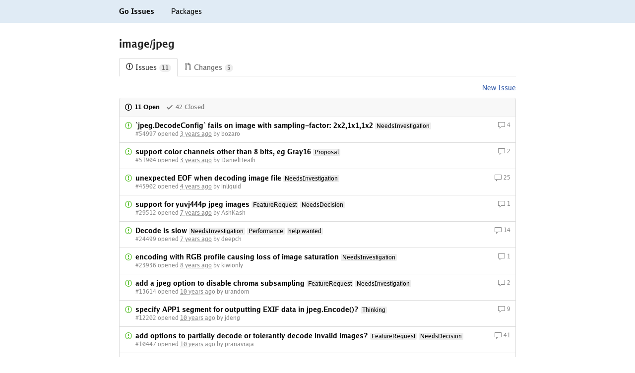

--- FILE ---
content_type: text/html; charset=utf-8
request_url: https://goissues.org/image/jpeg
body_size: 2596
content:
<html lang="en">
	<head>
		<script async src="https://www.googletagmanager.com/gtag/js?id=UA-56541369-4"></script>
		<script>
		  window.dataLayer = window.dataLayer || [];
		  function gtag(){dataLayer.push(arguments);}
		  gtag('js', new Date());

		  gtag('config', 'UA-56541369-4');
		</script>
		<title>image/jpeg - Go Issues</title>
		<meta name="color-scheme" content="light dark">
		<meta name="viewport" content="width=device-width">
		<link href="/assets/fonts/fonts.css" rel="stylesheet" type="text/css">
		<link href="/assets/style.css" rel="stylesheet" type="text/css">
	</head>
	<body style="margin: 0; position: relative;">
		<header>
			<div style="max-width: 800px; margin: 0 auto 0 auto; padding: 0 15px 0 15px;">
				<a class="black" href="/"                                     ><strong style="padding: 15px 0 15px 0; display: inline-block;">Go Issues</strong></a>
				<a class="black" href="/-/packages" style="margin-left: 30px;"><span   style="padding: 15px 0 15px 0; display: inline-block;">Packages</span></a>
			</div>
		</header>

		<main style="max-width: 800px; margin: 0 auto 0 auto; padding: 0 15px 120px 15px;">
			<h2 style="margin-top: 30px;">image/jpeg</h2><div class="tabnav"><nav class="tabnav-tabs"><a href="//goissues.org/image/jpeg" class="tabnav-tab selected"><span style="margin-right: 4px;"><svg xmlns="http://www.w3.org/2000/svg" width="16" height="16" viewBox="0 0 14 16" style="fill: currentColor; vertical-align: top;"><path d="M7 2.3c3.14 0 5.7 2.56 5.7 5.7s-2.56 5.7-5.7 5.7A5.71 5.71 0 011.3 8c0-3.14 2.56-5.7 5.7-5.7zM7 1C3.14 1 0 4.14 0 8s3.14 7 7 7 7-3.14 7-7-3.14-7-7-7zm1 3H6v5h2V4zm0 6H6v2h2v-2z"></path></svg></span>Issues<span class="counter">11</span></a><a href="//gochanges.org/image/jpeg" class="tabnav-tab"><span style="margin-right: 4px;"><svg xmlns="http://www.w3.org/2000/svg" width="16" height="16" viewBox="0 0 12 16" style="fill: currentColor; vertical-align: top;"><path d="M11 11.28V5c-.03-.78-.34-1.47-.94-2.06C9.46 2.35 8.78 2.03 8 2H7V0L4 3l3 3V4h1c.27.02.48.11.69.31.21.2.3.42.31.69v6.28A1.993 1.993 0 0010 15a1.993 1.993 0 001-3.72zm-1 2.92c-.66 0-1.2-.55-1.2-1.2 0-.65.55-1.2 1.2-1.2.65 0 1.2.55 1.2 1.2 0 .65-.55 1.2-1.2 1.2zM4 3c0-1.11-.89-2-2-2a1.993 1.993 0 00-1 3.72v6.56A1.993 1.993 0 002 15a1.993 1.993 0 001-3.72V4.72c.59-.34 1-.98 1-1.72zm-.8 10c0 .66-.55 1.2-1.2 1.2-.65 0-1.2-.55-1.2-1.2 0-.65.55-1.2 1.2-1.2.65 0 1.2.55 1.2 1.2zM2 4.2C1.34 4.2.8 3.65.8 3c0-.65.55-1.2 1.2-1.2.65 0 1.2.55 1.2 1.2 0 .65-.55 1.2-1.2 1.2z"></path></svg></span>Changes<span class="counter">5</span></a></nav></div><div style="text-align: right;"><a href="https://go.dev/issue/new?title=image%2Fjpeg%3A+">New Issue</a></div><div class="list-entry list-entry-border"><div class="list-entry-header"><nav><a href="/image/jpeg" class="selected"><span style="margin-right: 4px;"><svg xmlns="http://www.w3.org/2000/svg" width="16" height="16" viewBox="0 0 14 16" style="fill: currentColor; vertical-align: top;"><path d="M7 2.3c3.14 0 5.7 2.56 5.7 5.7s-2.56 5.7-5.7 5.7A5.71 5.71 0 011.3 8c0-3.14 2.56-5.7 5.7-5.7zM7 1C3.14 1 0 4.14 0 8s3.14 7 7 7 7-3.14 7-7-3.14-7-7-7zm1 3H6v5h2V4zm0 6H6v2h2v-2z"></path></svg></span>11 Open</a><a href="/image/jpeg?state=closed" style="margin-left: 12px;"><span style="margin-right: 4px;"><svg xmlns="http://www.w3.org/2000/svg" width="16" height="16" viewBox="0 0 12 16" style="fill: currentColor; vertical-align: top;"><path d="M12 5l-8 8-4-4 1.5-1.5L4 10l6.5-6.5L12 5z"></path></svg></span>42 Closed</a></nav></div><div class="list-entry-body multilist-entry"><div style="display: flex;"><span style="margin-right: 6px;
color: #6cc644;"><svg xmlns="http://www.w3.org/2000/svg" width="16" height="16" viewBox="0 0 14 16" style="fill: currentColor; vertical-align: top;"><path d="M7 2.3c3.14 0 5.7 2.56 5.7 5.7s-2.56 5.7-5.7 5.7A5.71 5.71 0 011.3 8c0-3.14 2.56-5.7 5.7-5.7zM7 1C3.14 1 0 4.14 0 8s3.14 7 7 7 7-3.14 7-7-3.14-7-7-7zm1 3H6v5h2V4zm0 6H6v2h2v-2z"></path></svg></span><div style="flex-grow: 1;"><div><a class="black" href="https://go.dev/issue/54997"><strong>`jpeg.DecodeConfig` fails on image with sampling-factor: 2x2,1x1,1x2</strong></a><span style="margin-left: 4px;"><span style="display: inline-block;
font-size: 12px;
line-height: 1.2;
padding: 0px 3px 0px 3px;
border-radius: 2px;
color: #000;
background-color: #ededed;">NeedsInvestigation</span></span></div><div class="gray tiny" style="margin-top: 2px;">#54997 opened <abbr title="Sep 10, 2022, 8:10 PM UTC">3 years ago</abbr> by bozaro</div></div><span title="4 replies" class="tiny gray"><svg xmlns="http://www.w3.org/2000/svg" width="16" height="16" viewBox="0 0 16 16" style="fill: currentColor; vertical-align: top;"><path d="M14 1H2c-.55 0-1 .45-1 1v8c0 .55.45 1 1 1h2v3.5L7.5 11H14c.55 0 1-.45 1-1V2c0-.55-.45-1-1-1zm0 9H7l-2 2v-2H2V2h12v8z"></path></svg> 4</span></div></div><div class="list-entry-body multilist-entry"><div style="display: flex;"><span style="margin-right: 6px;
color: #6cc644;"><svg xmlns="http://www.w3.org/2000/svg" width="16" height="16" viewBox="0 0 14 16" style="fill: currentColor; vertical-align: top;"><path d="M7 2.3c3.14 0 5.7 2.56 5.7 5.7s-2.56 5.7-5.7 5.7A5.71 5.71 0 011.3 8c0-3.14 2.56-5.7 5.7-5.7zM7 1C3.14 1 0 4.14 0 8s3.14 7 7 7 7-3.14 7-7-3.14-7-7-7zm1 3H6v5h2V4zm0 6H6v2h2v-2z"></path></svg></span><div style="flex-grow: 1;"><div><a class="black" href="https://go.dev/issue/51904"><strong>support color channels other than 8 bits, eg Gray16</strong></a><span style="margin-left: 4px;"><span style="display: inline-block;
font-size: 12px;
line-height: 1.2;
padding: 0px 3px 0px 3px;
border-radius: 2px;
color: #000;
background-color: #ededed;">Proposal</span></span></div><div class="gray tiny" style="margin-top: 2px;">#51904 opened <abbr title="Mar 23, 2022, 10:40 PM UTC">3 years ago</abbr> by DanielHeath</div></div><span title="2 replies" class="tiny gray"><svg xmlns="http://www.w3.org/2000/svg" width="16" height="16" viewBox="0 0 16 16" style="fill: currentColor; vertical-align: top;"><path d="M14 1H2c-.55 0-1 .45-1 1v8c0 .55.45 1 1 1h2v3.5L7.5 11H14c.55 0 1-.45 1-1V2c0-.55-.45-1-1-1zm0 9H7l-2 2v-2H2V2h12v8z"></path></svg> 2</span></div></div><div class="list-entry-body multilist-entry"><div style="display: flex;"><span style="margin-right: 6px;
color: #6cc644;"><svg xmlns="http://www.w3.org/2000/svg" width="16" height="16" viewBox="0 0 14 16" style="fill: currentColor; vertical-align: top;"><path d="M7 2.3c3.14 0 5.7 2.56 5.7 5.7s-2.56 5.7-5.7 5.7A5.71 5.71 0 011.3 8c0-3.14 2.56-5.7 5.7-5.7zM7 1C3.14 1 0 4.14 0 8s3.14 7 7 7 7-3.14 7-7-3.14-7-7-7zm1 3H6v5h2V4zm0 6H6v2h2v-2z"></path></svg></span><div style="flex-grow: 1;"><div><a class="black" href="https://go.dev/issue/45902"><strong>unexpected EOF when decoding image file</strong></a><span style="margin-left: 4px;"><span style="display: inline-block;
font-size: 12px;
line-height: 1.2;
padding: 0px 3px 0px 3px;
border-radius: 2px;
color: #000;
background-color: #ededed;">NeedsInvestigation</span></span></div><div class="gray tiny" style="margin-top: 2px;">#45902 opened <abbr title="May 1, 2021, 2:21 PM UTC">4 years ago</abbr> by inliquid</div></div><span title="25 replies" class="tiny gray"><svg xmlns="http://www.w3.org/2000/svg" width="16" height="16" viewBox="0 0 16 16" style="fill: currentColor; vertical-align: top;"><path d="M14 1H2c-.55 0-1 .45-1 1v8c0 .55.45 1 1 1h2v3.5L7.5 11H14c.55 0 1-.45 1-1V2c0-.55-.45-1-1-1zm0 9H7l-2 2v-2H2V2h12v8z"></path></svg> 25</span></div></div><div class="list-entry-body multilist-entry"><div style="display: flex;"><span style="margin-right: 6px;
color: #6cc644;"><svg xmlns="http://www.w3.org/2000/svg" width="16" height="16" viewBox="0 0 14 16" style="fill: currentColor; vertical-align: top;"><path d="M7 2.3c3.14 0 5.7 2.56 5.7 5.7s-2.56 5.7-5.7 5.7A5.71 5.71 0 011.3 8c0-3.14 2.56-5.7 5.7-5.7zM7 1C3.14 1 0 4.14 0 8s3.14 7 7 7 7-3.14 7-7-3.14-7-7-7zm1 3H6v5h2V4zm0 6H6v2h2v-2z"></path></svg></span><div style="flex-grow: 1;"><div><a class="black" href="https://go.dev/issue/29512"><strong>support for yuvj444p jpeg images</strong></a><span style="margin-left: 4px;"><span style="display: inline-block;
font-size: 12px;
line-height: 1.2;
padding: 0px 3px 0px 3px;
border-radius: 2px;
color: #000;
background-color: #ededed;">FeatureRequest</span></span><span style="margin-left: 4px;"><span style="display: inline-block;
font-size: 12px;
line-height: 1.2;
padding: 0px 3px 0px 3px;
border-radius: 2px;
color: #000;
background-color: #ededed;">NeedsDecision</span></span></div><div class="gray tiny" style="margin-top: 2px;">#29512 opened <abbr title="Jan 2, 2019, 8:32 PM UTC">7 years ago</abbr> by AshKash</div></div><span title="1 replies" class="tiny gray"><svg xmlns="http://www.w3.org/2000/svg" width="16" height="16" viewBox="0 0 16 16" style="fill: currentColor; vertical-align: top;"><path d="M14 1H2c-.55 0-1 .45-1 1v8c0 .55.45 1 1 1h2v3.5L7.5 11H14c.55 0 1-.45 1-1V2c0-.55-.45-1-1-1zm0 9H7l-2 2v-2H2V2h12v8z"></path></svg> 1</span></div></div><div class="list-entry-body multilist-entry"><div style="display: flex;"><span style="margin-right: 6px;
color: #6cc644;"><svg xmlns="http://www.w3.org/2000/svg" width="16" height="16" viewBox="0 0 14 16" style="fill: currentColor; vertical-align: top;"><path d="M7 2.3c3.14 0 5.7 2.56 5.7 5.7s-2.56 5.7-5.7 5.7A5.71 5.71 0 011.3 8c0-3.14 2.56-5.7 5.7-5.7zM7 1C3.14 1 0 4.14 0 8s3.14 7 7 7 7-3.14 7-7-3.14-7-7-7zm1 3H6v5h2V4zm0 6H6v2h2v-2z"></path></svg></span><div style="flex-grow: 1;"><div><a class="black" href="https://go.dev/issue/24499"><strong>Decode is slow</strong></a><span style="margin-left: 4px;"><span style="display: inline-block;
font-size: 12px;
line-height: 1.2;
padding: 0px 3px 0px 3px;
border-radius: 2px;
color: #000;
background-color: #ededed;">NeedsInvestigation</span></span><span style="margin-left: 4px;"><span style="display: inline-block;
font-size: 12px;
line-height: 1.2;
padding: 0px 3px 0px 3px;
border-radius: 2px;
color: #000;
background-color: #ededed;">Performance</span></span><span style="margin-left: 4px;"><span style="display: inline-block;
font-size: 12px;
line-height: 1.2;
padding: 0px 3px 0px 3px;
border-radius: 2px;
color: #000;
background-color: #ededed;">help wanted</span></span></div><div class="gray tiny" style="margin-top: 2px;">#24499 opened <abbr title="Mar 23, 2018, 12:13 AM UTC">7 years ago</abbr> by deepch</div></div><span title="14 replies" class="tiny gray"><svg xmlns="http://www.w3.org/2000/svg" width="16" height="16" viewBox="0 0 16 16" style="fill: currentColor; vertical-align: top;"><path d="M14 1H2c-.55 0-1 .45-1 1v8c0 .55.45 1 1 1h2v3.5L7.5 11H14c.55 0 1-.45 1-1V2c0-.55-.45-1-1-1zm0 9H7l-2 2v-2H2V2h12v8z"></path></svg> 14</span></div></div><div class="list-entry-body multilist-entry"><div style="display: flex;"><span style="margin-right: 6px;
color: #6cc644;"><svg xmlns="http://www.w3.org/2000/svg" width="16" height="16" viewBox="0 0 14 16" style="fill: currentColor; vertical-align: top;"><path d="M7 2.3c3.14 0 5.7 2.56 5.7 5.7s-2.56 5.7-5.7 5.7A5.71 5.71 0 011.3 8c0-3.14 2.56-5.7 5.7-5.7zM7 1C3.14 1 0 4.14 0 8s3.14 7 7 7 7-3.14 7-7-3.14-7-7-7zm1 3H6v5h2V4zm0 6H6v2h2v-2z"></path></svg></span><div style="flex-grow: 1;"><div><a class="black" href="https://go.dev/issue/23936"><strong>encoding with RGB profile causing loss of image saturation</strong></a><span style="margin-left: 4px;"><span style="display: inline-block;
font-size: 12px;
line-height: 1.2;
padding: 0px 3px 0px 3px;
border-radius: 2px;
color: #000;
background-color: #ededed;">NeedsInvestigation</span></span></div><div class="gray tiny" style="margin-top: 2px;">#23936 opened <abbr title="Feb 20, 2018, 9:02 AM UTC">8 years ago</abbr> by kiwionly</div></div><span title="1 replies" class="tiny gray"><svg xmlns="http://www.w3.org/2000/svg" width="16" height="16" viewBox="0 0 16 16" style="fill: currentColor; vertical-align: top;"><path d="M14 1H2c-.55 0-1 .45-1 1v8c0 .55.45 1 1 1h2v3.5L7.5 11H14c.55 0 1-.45 1-1V2c0-.55-.45-1-1-1zm0 9H7l-2 2v-2H2V2h12v8z"></path></svg> 1</span></div></div><div class="list-entry-body multilist-entry"><div style="display: flex;"><span style="margin-right: 6px;
color: #6cc644;"><svg xmlns="http://www.w3.org/2000/svg" width="16" height="16" viewBox="0 0 14 16" style="fill: currentColor; vertical-align: top;"><path d="M7 2.3c3.14 0 5.7 2.56 5.7 5.7s-2.56 5.7-5.7 5.7A5.71 5.71 0 011.3 8c0-3.14 2.56-5.7 5.7-5.7zM7 1C3.14 1 0 4.14 0 8s3.14 7 7 7 7-3.14 7-7-3.14-7-7-7zm1 3H6v5h2V4zm0 6H6v2h2v-2z"></path></svg></span><div style="flex-grow: 1;"><div><a class="black" href="https://go.dev/issue/13614"><strong>add a jpeg option to disable chroma subsampling</strong></a><span style="margin-left: 4px;"><span style="display: inline-block;
font-size: 12px;
line-height: 1.2;
padding: 0px 3px 0px 3px;
border-radius: 2px;
color: #000;
background-color: #ededed;">FeatureRequest</span></span><span style="margin-left: 4px;"><span style="display: inline-block;
font-size: 12px;
line-height: 1.2;
padding: 0px 3px 0px 3px;
border-radius: 2px;
color: #000;
background-color: #ededed;">NeedsInvestigation</span></span></div><div class="gray tiny" style="margin-top: 2px;">#13614 opened <abbr title="Dec 14, 2015, 8:34 PM UTC">10 years ago</abbr> by urandom</div></div><span title="2 replies" class="tiny gray"><svg xmlns="http://www.w3.org/2000/svg" width="16" height="16" viewBox="0 0 16 16" style="fill: currentColor; vertical-align: top;"><path d="M14 1H2c-.55 0-1 .45-1 1v8c0 .55.45 1 1 1h2v3.5L7.5 11H14c.55 0 1-.45 1-1V2c0-.55-.45-1-1-1zm0 9H7l-2 2v-2H2V2h12v8z"></path></svg> 2</span></div></div><div class="list-entry-body multilist-entry"><div style="display: flex;"><span style="margin-right: 6px;
color: #6cc644;"><svg xmlns="http://www.w3.org/2000/svg" width="16" height="16" viewBox="0 0 14 16" style="fill: currentColor; vertical-align: top;"><path d="M7 2.3c3.14 0 5.7 2.56 5.7 5.7s-2.56 5.7-5.7 5.7A5.71 5.71 0 011.3 8c0-3.14 2.56-5.7 5.7-5.7zM7 1C3.14 1 0 4.14 0 8s3.14 7 7 7 7-3.14 7-7-3.14-7-7-7zm1 3H6v5h2V4zm0 6H6v2h2v-2z"></path></svg></span><div style="flex-grow: 1;"><div><a class="black" href="https://go.dev/issue/12202"><strong>specify APP1 segment for outputting EXIF data in jpeg.Encode()?</strong></a><span style="margin-left: 4px;"><span style="display: inline-block;
font-size: 12px;
line-height: 1.2;
padding: 0px 3px 0px 3px;
border-radius: 2px;
color: #000;
background-color: #ededed;">Thinking</span></span></div><div class="gray tiny" style="margin-top: 2px;">#12202 opened <abbr title="Aug 19, 2015, 4:58 PM UTC">10 years ago</abbr> by jdeng</div></div><span title="9 replies" class="tiny gray"><svg xmlns="http://www.w3.org/2000/svg" width="16" height="16" viewBox="0 0 16 16" style="fill: currentColor; vertical-align: top;"><path d="M14 1H2c-.55 0-1 .45-1 1v8c0 .55.45 1 1 1h2v3.5L7.5 11H14c.55 0 1-.45 1-1V2c0-.55-.45-1-1-1zm0 9H7l-2 2v-2H2V2h12v8z"></path></svg> 9</span></div></div><div class="list-entry-body multilist-entry"><div style="display: flex;"><span style="margin-right: 6px;
color: #6cc644;"><svg xmlns="http://www.w3.org/2000/svg" width="16" height="16" viewBox="0 0 14 16" style="fill: currentColor; vertical-align: top;"><path d="M7 2.3c3.14 0 5.7 2.56 5.7 5.7s-2.56 5.7-5.7 5.7A5.71 5.71 0 011.3 8c0-3.14 2.56-5.7 5.7-5.7zM7 1C3.14 1 0 4.14 0 8s3.14 7 7 7 7-3.14 7-7-3.14-7-7-7zm1 3H6v5h2V4zm0 6H6v2h2v-2z"></path></svg></span><div style="flex-grow: 1;"><div><a class="black" href="https://go.dev/issue/10447"><strong>add options to partially decode or tolerantly decode invalid images?</strong></a><span style="margin-left: 4px;"><span style="display: inline-block;
font-size: 12px;
line-height: 1.2;
padding: 0px 3px 0px 3px;
border-radius: 2px;
color: #000;
background-color: #ededed;">FeatureRequest</span></span><span style="margin-left: 4px;"><span style="display: inline-block;
font-size: 12px;
line-height: 1.2;
padding: 0px 3px 0px 3px;
border-radius: 2px;
color: #000;
background-color: #ededed;">NeedsDecision</span></span></div><div class="gray tiny" style="margin-top: 2px;">#10447 opened <abbr title="Apr 14, 2015, 2:04 AM UTC">10 years ago</abbr> by pranavraja</div></div><span title="41 replies" class="tiny gray"><svg xmlns="http://www.w3.org/2000/svg" width="16" height="16" viewBox="0 0 16 16" style="fill: currentColor; vertical-align: top;"><path d="M14 1H2c-.55 0-1 .45-1 1v8c0 .55.45 1 1 1h2v3.5L7.5 11H14c.55 0 1-.45 1-1V2c0-.55-.45-1-1-1zm0 9H7l-2 2v-2H2V2h12v8z"></path></svg> 41</span></div></div><div class="list-entry-body multilist-entry"><div style="display: flex;"><span style="margin-right: 6px;
color: #6cc644;"><svg xmlns="http://www.w3.org/2000/svg" width="16" height="16" viewBox="0 0 14 16" style="fill: currentColor; vertical-align: top;"><path d="M7 2.3c3.14 0 5.7 2.56 5.7 5.7s-2.56 5.7-5.7 5.7A5.71 5.71 0 011.3 8c0-3.14 2.56-5.7 5.7-5.7zM7 1C3.14 1 0 4.14 0 8s3.14 7 7 7 7-3.14 7-7-3.14-7-7-7zm1 3H6v5h2V4zm0 6H6v2h2v-2z"></path></svg></span><div style="flex-grow: 1;"><div><a class="black" href="https://go.dev/issue/4341"><strong>correct for EXIF orientation?</strong></a><span style="margin-left: 4px;"><span style="display: inline-block;
font-size: 12px;
line-height: 1.2;
padding: 0px 3px 0px 3px;
border-radius: 2px;
color: #000;
background-color: #ededed;">Thinking</span></span></div><div class="gray tiny" style="margin-top: 2px;">#4341 opened <abbr title="Nov 4, 2012, 3:00 PM UTC">13 years ago</abbr> by bradfitz</div></div><span title="30 replies" class="tiny gray"><svg xmlns="http://www.w3.org/2000/svg" width="16" height="16" viewBox="0 0 16 16" style="fill: currentColor; vertical-align: top;"><path d="M14 1H2c-.55 0-1 .45-1 1v8c0 .55.45 1 1 1h2v3.5L7.5 11H14c.55 0 1-.45 1-1V2c0-.55-.45-1-1-1zm0 9H7l-2 2v-2H2V2h12v8z"></path></svg> 30</span></div></div><div class="list-entry-body multilist-entry"><div style="display: flex;"><span style="margin-right: 6px;
color: #6cc644;"><svg xmlns="http://www.w3.org/2000/svg" width="16" height="16" viewBox="0 0 14 16" style="fill: currentColor; vertical-align: top;"><path d="M7 2.3c3.14 0 5.7 2.56 5.7 5.7s-2.56 5.7-5.7 5.7A5.71 5.71 0 011.3 8c0-3.14 2.56-5.7 5.7-5.7zM7 1C3.14 1 0 4.14 0 8s3.14 7 7 7 7-3.14 7-7-3.14-7-7-7zm1 3H6v5h2V4zm0 6H6v2h2v-2z"></path></svg></span><div style="flex-grow: 1;"><div><a class="black" href="https://go.dev/issue/2362"><strong>chroma downsampling ratios are restricted</strong></a><span style="margin-left: 4px;"><span style="display: inline-block;
font-size: 12px;
line-height: 1.2;
padding: 0px 3px 0px 3px;
border-radius: 2px;
color: #000;
background-color: #ededed;">NeedsInvestigation</span></span></div><div class="gray tiny" style="margin-top: 2px;">#2362 opened <abbr title="Oct 12, 2011, 2:03 PM UTC">14 years ago</abbr> by gopherbot</div></div><span title="29 replies" class="tiny gray"><svg xmlns="http://www.w3.org/2000/svg" width="16" height="16" viewBox="0 0 16 16" style="fill: currentColor; vertical-align: top;"><path d="M14 1H2c-.55 0-1 .45-1 1v8c0 .55.45 1 1 1h2v3.5L7.5 11H14c.55 0 1-.45 1-1V2c0-.55-.45-1-1-1zm0 9H7l-2 2v-2H2V2h12v8z"></path></svg> 29</span></div></div></div>
		</main>

		<footer style="position: absolute; bottom: 0; left: 0; right: 0;">
			<div style="max-width: 800px; margin: 0 auto 0 auto; padding: 0 15px 0 15px; text-align: right;">
				<span style="padding: 15px 0 15px 0; display: inline-block;"><a href="https://dmitri.shuralyov.com/website/gido/...$issues">Website Issues</a></span>
			</div>
		</footer>
	</body>
</html>


--- FILE ---
content_type: text/css; charset=utf-8
request_url: https://goissues.org/assets/style.css
body_size: 1890
content:
body {
	font-family: Go;
	font-size: 14px;
	color: rgb(35, 35, 35);
}
a {
	color: #375eab;
	text-decoration: none;
}
a:hover {
	text-decoration: underline;
}
a.black {
	color: black;
}
a.black:hover {
	color: #375eab;
	text-decoration: none;
}

body header,
body footer {
	background-color: hsl(209, 51%, 92%);
}

code {
	font-family: "Go Mono";
}
kbd {
	display: inline-block;
	padding: 3px 5px 2px 5px;
	font-family: "Go Mono";
	font-size: 12px;
	line-height: 10px;
	background-color: #fafbfc;
	border: solid 1px #c6cbd1;
	border-bottom-width: 2px;
	border-bottom-color: #959da5;
	border-radius: 3px;
}

.table {
	font-size: 14px;
	border-collapse: collapse;
	background-color: transparent;
	width: 100%;
	max-width: 100%;
	margin-bottom: 20px;
}
.table thead tr {
	text-align: left;
	vertical-align: bottom;
	border-bottom: 2px solid #ddd;
}
.table tbody tr:not(:last-child) {
	border-bottom: 1px solid #ddd;
}
.table th, .table td {
	padding: 5px;
	line-height: 1.42857143;
	vertical-align: top;
}

.gray {
	color: #888;
}
.lightgray {
	color: #ddd;
}
.tiny {
	font-size: 12px;
}

div.list-entry {
	margin-top: 12px;
}
div.list-entry-container {
	width: 100%;
	box-sizing: border-box;
}
div.list-entry-border {
	border: 1px solid #ddd;
	border-radius: 4px;
}
.list-entry-header {
	font-size: 13px;
	background-color: #f8f8f8;
	padding: 10px;
	border-radius: 4px 4px 0 0;
	border-bottom: 1px solid #eee;
}
.list-entry-header.tabs {
	padding: 16px 10px 6px 10px;
}
.list-entry-header.tabs-title {
	padding-bottom: 6px;
	background-color: #fff;
}
div.list-entry-body {
	padding: 10px;
}

div.multilist-entry:not(:nth-child(0n+2)) {
	border: 0px solid #ddd;
	border-top-width: 1px;
}

.list-entry-header nav a {
	color: #767676;
	text-decoration: none;
}
.list-entry-header nav a:hover,
.list-entry-header nav a:active,
.list-entry-header nav a:focus {
	color: #000;
}
.list-entry-header nav .selected {
	color: #000;
	font-weight: bold;
}

/* https://github.com/primer/primer-navigation */
.counter{display:inline-block;padding:2px 5px;font-size:12px;font-weight:600;line-height:1;color:#666;background-color:#eee;border-radius:20px}.menu{margin-bottom:15px;list-style:none;background-color:#fff;border:1px solid #d8d8d8;border-radius:3px}.menu-item{position:relative;display:block;padding:8px 10px;border-bottom:1px solid #eee}.menu-item:first-child{border-top:0;border-top-left-radius:2px;border-top-right-radius:2px}.menu-item:first-child::before{border-top-left-radius:2px}.menu-item:last-child{border-bottom:0;border-bottom-right-radius:2px;border-bottom-left-radius:2px}.menu-item:last-child::before{border-bottom-left-radius:2px}.menu-item:hover{text-decoration:none;background-color:#f9f9f9}.menu-item.selected{font-weight:bold;color:#222;cursor:default;background-color:#fff}.menu-item.selected::before{position:absolute;top:0;bottom:0;left:0;width:2px;content:"";background-color:#d26911}.menu-item .octicon{width:16px;margin-right:5px;color:#333;text-align:center}.menu-item .counter{float:right;margin-left:5px}.menu-item .menu-warning{float:right;color:#d26911}.menu-item .avatar{float:left;margin-right:5px}.menu-item.alert .counter{color:#bd2c00}.menu-heading{display:block;padding:8px 10px;margin-top:0;margin-bottom:0;font-size:13px;font-weight:bold;line-height:20px;color:#555;background-color:#f7f7f7;border-bottom:1px solid #eee}.menu-heading:hover{text-decoration:none}.menu-heading:first-child{border-top-left-radius:2px;border-top-right-radius:2px}.menu-heading:last-child{border-bottom:0;border-bottom-right-radius:2px;border-bottom-left-radius:2px}.tabnav{margin-top:0;margin-bottom:15px;border-bottom:1px solid #ddd}.tabnav .counter{margin-left:5px}.tabnav-tabs{margin-bottom:-1px}.tabnav-tab{display:inline-block;padding:8px 12px;font-size:14px;line-height:20px;color:#666;text-decoration:none;background-color:transparent;border:1px solid transparent;border-bottom:0}.tabnav-tab.selected{color:#333;background-color:#fff;border-color:#ddd;border-radius:3px 3px 0 0}.tabnav-tab:hover,.tabnav-tab:focus{text-decoration:none}.tabnav-extra{display:inline-block;padding-top:10px;margin-left:10px;font-size:12px;color:#666}.tabnav-extra>.octicon{margin-right:2px}a.tabnav-extra:hover{color:#4078c0;text-decoration:none}.tabnav-btn{margin-left:10px}.filter-list{list-style-type:none}.filter-list.small .filter-item{padding:4px 10px;margin:0 0 2px;font-size:12px}.filter-list.pjax-active .filter-item{color:#767676;background-color:transparent}.filter-list.pjax-active .filter-item.pjax-active{color:#fff;background-color:#4078c0}.filter-item{position:relative;display:block;padding:8px 10px;margin-bottom:5px;overflow:hidden;font-size:14px;color:#767676;text-decoration:none;text-overflow:ellipsis;white-space:nowrap;cursor:pointer;border-radius:3px}.filter-item:hover{text-decoration:none;background-color:#eee}.filter-item.selected{color:#fff;background-color:#4078c0}.filter-item .count{float:right;font-weight:bold}.filter-item .bar{position:absolute;top:2px;right:0;bottom:2px;z-index:-1;display:inline-block;background-color:#f1f1f1}.subnav{margin-bottom:20px}.subnav::before{display:table;content:""}.subnav::after{display:table;clear:both;content:""}.subnav-bordered{padding-bottom:20px;border-bottom:1px solid #eee}.subnav-flush{margin-bottom:0}.subnav-item{position:relative;float:left;padding:6px 14px;font-weight:600;line-height:20px;color:#666;border:1px solid #e5e5e5}.subnav-item+.subnav-item{margin-left:-1px}.subnav-item:hover,.subnav-item:focus{text-decoration:none;background-color:#f5f5f5}.subnav-item.selected,.subnav-item.selected:hover,.subnav-item.selected:focus{z-index:2;color:#fff;background-color:#4078c0;border-color:#4078c0}.subnav-item:first-child{border-top-left-radius:3px;border-bottom-left-radius:3px}.subnav-item:last-child{border-top-right-radius:3px;border-bottom-right-radius:3px}.subnav-search{position:relative;margin-left:10px}.subnav-search-input{width:320px;padding-left:30px;color:#767676;border-color:#d5d5d5}.subnav-search-input-wide{width:500px}.subnav-search-icon{position:absolute;top:9px;left:8px;display:block;color:#ccc;text-align:center;pointer-events:none}.subnav-search-context .btn{color:#555;border-top-right-radius:0;border-bottom-right-radius:0}.subnav-search-context .btn:hover,.subnav-search-context .btn:focus,.subnav-search-context .btn:active,.subnav-search-context .btn.selected{z-index:2}.subnav-search-context+.subnav-search{margin-left:-1px}.subnav-search-context+.subnav-search .subnav-search-input{border-top-left-radius:0;border-bottom-left-radius:0}.subnav-search-context .select-menu-modal-holder{z-index:30}.subnav-search-context .select-menu-modal{width:220px}.subnav-search-context .select-menu-item-icon{color:inherit}.subnav-spacer-right{padding-right:10px}

@media (prefers-color-scheme: dark) {
	body {
		color: hsl(0, 0%, 90%);
		background-color: rgb(30, 30, 30);
	}
	a {
		color: hsl(220, 75%, 69%);
	}
	a.black {
		color: hsl(0, 0%, 90%);
	}
	a.black:hover {
		color: hsl(220, 75%, 69%);
	}
	.lightgray {
		color: #555;
	}
	body header,
	body footer {
		background-color: hsl(209, 51%, 21%);
	}
	kbd {
		background-color: hsl(210, 25%, 25%);
		border-color: #495b70;
		border-bottom-color: #596d82;
	}
	.table thead tr {
		border-bottom-color: #555;
	}
	.table tbody tr:not(:last-child) {
		border-bottom-color: #555;
	}
	div.list-entry-border {
		border-color: hsl(0, 0%, 25%);
	}
	.list-entry-header {
		background-color: hsl(0, 0%, 15%);
		border-bottom-color: hsl(0, 0%, 25%);
	}
	div.multilist-entry:not(:nth-child(0n+2)) {
		border-top-color: hsl(0, 0%, 25%);
	}
	.list-entry-header nav a:hover,
	.list-entry-header nav a:active,
	.list-entry-header nav a:focus {
		color: hsl(0, 0%, 90%);
	}
	.list-entry-header nav .selected {
		color: hsl(0, 0%, 90%);
	}

	/* primer-navigation */
	.tabnav {
		border-bottom-color: #555;
	}
	.tabnav .tabnav-tabs .tabnav-tab {
		color: #aaa;
	}
	.tabnav .tabnav-tabs .tabnav-tab.selected {
		color: #ccc;
		background-color: rgb(30, 30, 30);
		border-color: #555;
	}
	.tabnav .tabnav-tabs .tabnav-tab .counter {
		color: #999;
		background-color: #333;
	}
}
